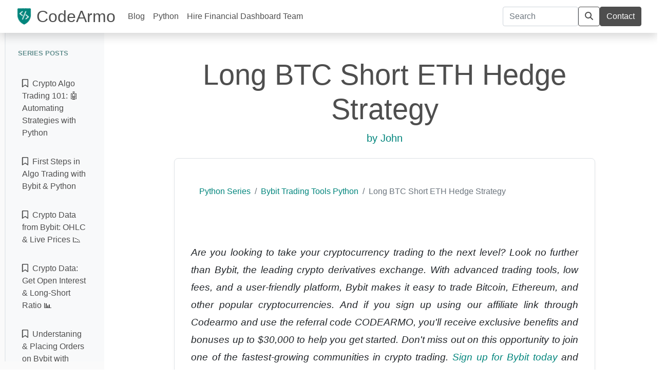

--- FILE ---
content_type: text/html; charset=utf-8
request_url: https://www.codearmo.com/python-tutorial/long-short-beta-adjusted-hedge
body_size: 9755
content:
<!DOCTYPE html>
  
<html lang="en"  prefix="og: http://ogp.me/ns#">
  <head>
    <!-- Google tag (gtag.js) -->
    <script
      async
      src="https://www.googletagmanager.com/gtag/js?id=G-9W7GTMNKZ4"
    ></script>
    <script>
      window.dataLayer = window.dataLayer || [];
      function gtag() {
        dataLayer.push(arguments);
      }
      gtag("js", new Date());
      gtag("config", "G-9W7GTMNKZ4");
    </script>

    <!-- 🧠 Essential Meta -->
    <meta charset="UTF-8" />
    <meta http-equiv="X-UA-Compatible" content="IE=edge" />
    <meta name="viewport" content="width=device-width, initial-scale=1.0" />
    <title>
      
  Long BTC Short ETH Hedge Strategy | Codearmo

    </title>

    <!-- 🔍 SEO Meta -->
    <meta name="description" content="Learn how to create a market neutral strategy by using statistical analysis with examples in Crypto using Python." />

    
    <meta name="keywords" content="algo trading, trade crypto, crypto data, data analytics, futures" />
    
    <link rel="canonical" href="https://www.codearmo.com/python-tutorial/long-short-beta-adjusted-hedge" />

    <!-- 🔖 Favicons -->
    <link
      rel="icon"
      type="image/png"
      sizes="32x32"
      href="/static/favicons/favicon-32.50568d110ec5.png"
    />

    <!-- 🎨 Stylesheets -->
    <link rel="stylesheet" href="/static/blog/bootstrap.0d906d7c390a.css" />
    <link rel="stylesheet" href="/static/blog/custom.aae05c060dd8.css" />
    <link rel="stylesheet" href="/static/fontawesome/css/all.c81148a1b647.css" />
    <link
      rel="stylesheet"
      href="https://cdnjs.cloudflare.com/ajax/libs/highlight.js/11.8.0/styles/a11y-light.min.css"
      crossorigin="anonymous"
      referrerpolicy="no-referrer"
    />
    

    <!-- 💡 Code Highlighting -->
    <script
      defer
      src="https://cdnjs.cloudflare.com/ajax/libs/highlight.js/11.8.0/highlight.min.js"
    ></script>
    <script>
      window.addEventListener("DOMContentLoaded", () => {
        if (window.hljs) hljs.highlightAll();
      });
    </script>

    <!-- 📄 JSON-LD Schema -->
    
<script type="application/ld+json">
  {
    "@context": "https://schema.org",
    "@type": "Article",
    "mainEntityOfPage": {
      "@type": "WebPage",
      "@id": "https://www.codearmo.com/python-tutorial/long-short-beta-adjusted-hedge"
    },
    "headline": "Long BTC Short ETH Hedge Strategy",
    "description": "Learn how to create a market neutral strategy by using statistical analysis with examples in Crypto using Python.",
    "inLanguage": "en",
    "image": {
      "@type": "ImageObject",
      "url": "https://www.codearmo.com/media/uploads/bybit_algo_trading_tools_image_course.png"
    },
    "author": {
      "@type": "Person",
      "name": "John"
    },
    "publisher": {
      "@type": "Organization",
      "name": "CodeArmo",
      "url": "https://www.codearmo.com",
      "logo": {
        "@type": "ImageObject",
        "url": "https://www.codearmo.com/static/favicons/favicon-96.png"
      }
    },
    "keywords": [
    
      "algo trading",
    
      "trade crypto",
    
      "crypto data",
    
      "data analytics",
    
      "futures"
    
    ],
    "datePublished": "2023-05-07T05:44:31+00:00",
    "dateModified":  "2025-03-28T10:55:47.722575+00:00",
    "isPartOf": {
      "@type": "CollectionPage",
      "name": "Bybit Trading Tools Python",
      "url":  "https://www.codearmo.com/python/bybit-python-trading"
    },
    "articleSection": "Bybit Trading Tools Python"
  }
</script>

  </head>

  <body>
    

  <nav class="navbar navbar-expand-md navbar-light bg-white shadow" style="z-index: 100;">
    <div class="container-fluid">
      <!-- Brand/Logo -->
      <a class="navbar-brand d-flex align-items-center text-dark" href="/">
        <img src="/static/favicons/favicon-32.50568d110ec5.png"
             alt="CodeArmo Logo"
             width="32"
             height="32"/>
        <div class="h2 d-inline m-0 ml-2">CodeArmo</div>
      </a>

      <!-- Toggler button for mobile -->
      <button class="navbar-toggler" 
        type="button" 
        data-bs-toggle="collapse" 
        data-bs-target="#navbarNavDropdown" 
        aria-controls="navbarNavDropdown" 
        aria-expanded="false" 
        aria-label="Toggle navigation">
        <span class="navbar-toggler-icon"></span>
      </button>

      <!-- Collapsible content -->
      <div class="collapse navbar-collapse" id="navbarNavDropdown">
        <ul class="navbar-nav mr-auto w-100">
          <li class="nav-item">
            <a class="nav-link text-dark" href="/blog/">Blog</a>
          </li>
          <li class="nav-item">
            <a class="nav-link text-dark" href="/python/">Python</a>
          </li>
          <li class="nav-item">
            <a class="nav-link text-dark" href="/hire-financial-dashboard-team/">
              Hire Financial Dashboard Team
            </a>
          </li>
        </ul>

      <!-- Search form -->
      <form class="d-flex align-items-center my-2 my-lg-0" action="/python/search-form" method="POST">
        <input type="hidden" name="csrfmiddlewaretoken" value="uEgEBp0vXozkfU4BXlNsdmtqGh1vmfYshfAvSlyAD31nGN7U4EKxOumHxRhe5pjx">
        <input class="form-control me-2" 
              type="search" 
              name="search" 
              placeholder="Search" 
              aria-label="Search">
        <button class="btn btn-outline-dark" type="submit">
          <i class="fa-solid fa-magnifying-glass"></i>
        </button>
      </form>

        <!-- Contact button -->
        <a href="/contact/" class="text-decoration-none">
          <button class="btn btn-dark text-white my-2 my-sm-0" type="button">
            Contact
          </button>
        </a>
      </div>
    </div>
  </nav>



    <div id="page-wrapper">
      <!-- 🧭 Breadcrumbs (optional per-page override) -->
      <nav aria-label="breadcrumb">
  
  
  
  
</nav>

      <!-- 🚀 Page Content -->
      <main role="main">
<div class="container-flex">
  <div class="row justify-content-between">

    <!-- 📚 Sidebar -->
    <nav class="col-lg-2 d-md-block bg-light sidebar show p-0 pl-4">
    <div id="sidebarMenu" class="sidebar-sticky pt-3 overflow-auto" style="max-height: calc(100vh - 80px);">
      <h4 class="pl-4 mt-3 mb-4 text-secondary text-uppercase small font-weight-bold">Series Posts</h4>
      <ul class="nav flex-column m-0" role="navigation" aria-label="Series navigation">
        
          
            <li class="nav-item py-2 pl-3">
              <a class="nav-link text-dark" href="/python-tutorial/bybit-intro-algo-trading">
                <i class="fa-regular fa-bookmark mr-2"></i>Crypto Algo Trading 101: 🤖 Automating Strategies with Python
              </a>
            </li>
          
        
          
            <li class="nav-item py-2 pl-3">
              <a class="nav-link text-dark" href="/python-tutorial/creating-api-key-bybit">
                <i class="fa-regular fa-bookmark mr-2"></i>First Steps in Algo Trading with Bybit &amp; Python
              </a>
            </li>
          
        
          
            <li class="nav-item py-2 pl-3">
              <a class="nav-link text-dark" href="/python-tutorial/getting-crypto-data-bybit">
                <i class="fa-regular fa-bookmark mr-2"></i>Crypto Data from Bybit: OHLC &amp; Live Prices  📉
              </a>
            </li>
          
        
          
            <li class="nav-item py-2 pl-3">
              <a class="nav-link text-dark" href="/python-tutorial/crypto-data-get-open-interest-long-short-ratio">
                <i class="fa-regular fa-bookmark mr-2"></i>Crypto Data: Get Open Interest &amp; Long-Short Ratio 📊
              </a>
            </li>
          
        
          
            <li class="nav-item py-2 pl-3">
              <a class="nav-link text-dark" href="/python-tutorial/placing-orders-bybit-python">
                <i class="fa-regular fa-bookmark mr-2"></i>Understaning &amp; Placing Orders on Bybit with Python
              </a>
            </li>
          
        
          
            <li class="nav-item py-2 pl-3">
              <a class="nav-link text-dark" href="/python-tutorial/bybit-websockets-python">
                <i class="fa-regular fa-bookmark mr-2"></i>Bybit Websockets with Python Examples
              </a>
            </li>
          
        
          
            <li class="nav-item py-2 pl-3">
              <a class="nav-link text-dark" href="/python-tutorial/bollinger-bands-python">
                <i class="fa-regular fa-bookmark mr-2"></i>Bollinger Bands with Python
              </a>
            </li>
          
        
          
            <li class="nav-item py-2 pl-3">
              <a class="nav-link text-dark" href="/python-tutorial/super-trend-strategy-python">
                <i class="fa-regular fa-bookmark mr-2"></i>Super Trend Strategy with Python
              </a>
            </li>
          
        
          
            <li class="nav-item py-2 pl-3">
              <a class="nav-link text-dark" href="/python-tutorial/create-bybit-dca-bot-python">
                <i class="fa-regular fa-bookmark mr-2"></i>Create Bybit DCA Bot with Python
              </a>
            </li>
          
        
          
            <li class="nav-item py-2 pl-3">
              <a class="nav-link text-dark" href="/python-tutorial/posting-signals-discord-python">
                <i class="fa-regular fa-bookmark mr-2"></i>Posting Crypto Signals to Discord with Python
              </a>
            </li>
          
        
          
            <li class="nav-item bg-white py-2 pl-4 rounded-left border-left border-primary">
              <a class="nav-link font-weight-bold text-dark" href="#">
                <i class="fa-solid fa-bookmark mr-2"></i>Long BTC Short ETH Hedge Strategy
              </a>
            </li>
          
        
          
            <li class="nav-item py-2 pl-3">
              <a class="nav-link text-dark" href="/python-tutorial/python-markowitz-portfolio-optimization-crypto">
                <i class="fa-regular fa-bookmark mr-2"></i>Python Markowitz Portfolio Optimization for Crypto
              </a>
            </li>
          
        
          
            <li class="nav-item py-2 pl-3">
              <a class="nav-link text-dark" href="/python-tutorial/crypto-call-options-bybit">
                <i class="fa-regular fa-bookmark mr-2"></i>Crypto Call Options at Bybit
              </a>
            </li>
          
        
          
            <li class="nav-item py-2 pl-3">
              <a class="nav-link text-dark" href="/python-tutorial/put-option-bear-market-strategies-bybit">
                <i class="fa-regular fa-bookmark mr-2"></i>Put Option Bear Market Strategies at Bybit
              </a>
            </li>
          
        
          
            <li class="nav-item py-2 pl-3">
              <a class="nav-link text-dark" href="/python-tutorial/delta-hedging-crypto-options">
                <i class="fa-regular fa-bookmark mr-2"></i>Delta Hedging Crypto Options
              </a>
            </li>
          
        
          
            <li class="nav-item py-2 pl-3">
              <a class="nav-link text-dark" href="/python-tutorial/high-frequency-trading-indicators">
                <i class="fa-regular fa-bookmark mr-2"></i>High Frequency Trading Indicators
              </a>
            </li>
          
        
      </ul>
    </div>
  </nav>

    <!-- 📖 Main Tutorial Content -->
    <div class="container narrow-content mt-5">
      <div class="text-center mb-4">
        <h1 class="display-4 text-dark">Long BTC Short ETH Hedge Strategy</h1>
        <p class="lead text-primary">
          by
          
            <a href="/author/john">
              John 
            </a>
          
        </p>
      </div>

      <article class="series-article">
        <div class="article-top-buffer" data-ad-layout="no-display">
          <nav aria-label="breadcrumb">
  <ol class="breadcrumb">
    
      
        <li class="breadcrumb-item"><a href="/python/">Python Series</a></li>
      
    
      
        <li class="breadcrumb-item"><a href="/python/bybit-python-trading">Bybit Trading Tools Python</a></li>
      
    
      
        <li class="breadcrumb-item active" aria-current="page">Long BTC Short ETH Hedge Strategy</li>
      
    
  </ol>
</nav>

        </div>

        <div>
          <p>&nbsp;</p>

<p><em>Are you looking to take your cryptocurrency trading to the next level? Look no further than Bybit, the leading crypto derivatives exchange. With advanced trading tools, low fees, and a user-friendly platform, Bybit makes it easy to trade Bitcoin, Ethereum, and other popular cryptocurrencies. And if you sign up using our affiliate link through Codearmo and use the referral code CODEARMO, you&#39;ll receive exclusive benefits and bonuses up to $30,000 to help you get started. Don&#39;t miss out on this opportunity to join one of the fastest-growing communities in crypto trading.&nbsp;<a href="https://partner.bybit.com/b/codearmo">Sign up for Bybit today</a>&nbsp;and start trading like a pro!</em></p>

<p>&nbsp;</p>

<h2><strong>What are Long-Short Strategies?</strong></h2>

<p>&nbsp;</p>

<p style="text-align:justify">A long-short strategy is a popular investment strategy that involves simultaneously buying (going long) some assets and selling (going short) others in order to profit from the relative performance of the two assets. The idea is to identify two assets that are positively correlated (i.e., tend to move in the same direction), but where one is expected to outperform the other. By going long on the expected outperformer and short on the expected underperformer, investors can potentially profit from the difference in performance between the two assets, while reducing their exposure to overall market risk. Long-short strategies are commonly used in equity markets, where they can be implemented using a variety of techniques, such as factor models, statistical arbitrage, and fundamental analysis. They can also be applied to other asset classes, such as commodities, currencies, and cryptocurrencies, using similar principles.</p>

<p>&nbsp;</p>

<p>In this article, we will discuss a method for determining the optimal long-short ratio, which involves simultaneously taking long and short positions in two assets. We will introduce the concept of beta, which provides a measure of the relative volatility of an asset compared to a benchmark (such as a market index or another asset), and explain how it can be used to construct a long-short portfolio that balances the risks and returns of the two assets</p>

<p>&nbsp;</p>

<h2><strong>What is Beta?</strong></h2>

<p>Lets take a concrete example to start things off with Bitcoin and Ethereum. In the context to the introduction above, BTC is the benchmark asset.</p>

<p>The beta of Ethereum (ETH) in relation to Bitcoin (BTC) can be calculated by regressing the returns of ETH against the returns of BTC. If the beta of ETH with respect to BTC is greater than 1, it means that the price of ETH is more volatile than the price of BTC. Conversely, if the beta of ETH with respect to BTC is less than 1, it means that the price of ETH is less volatile than the price of BTC.</p>

<p>For example, if the beta of ETH with respect to BTC is 1.5, it means that if the price of BTC moves up or down by 1%, the price of ETH is likely to move up or down by 1.5%. If the beta of ETH with respect to BTC is 0.8, it means that if the price of BTC moves up or down by 1%, the price of ETH is likely to move up or down by 0.8%.</p>

<p>The beta of ETH with respect to BTC can be used by investors and traders to manage risk and make investment decisions. For example, a trader who wants to hedge their exposure to the cryptocurrency market may choose to go long BTC and short ETH in a beta-adjusted hedge.&nbsp;</p>

<p>&nbsp;</p>

<p>&nbsp;</p>

<h2><strong>Calculating Beta&nbsp;</strong></h2>

<p>&nbsp;</p>

<p>Beta can be calculated by regressing the returns of an asset against another asset, for our example, in which a trader wants to create a market neutral short position by buying BTC and shorting ETH , we can extract the beta value as shown in the example below.&nbsp;</p>

<p><strong>Note the Data Collection Scripts can be found at the end of this article.&nbsp;</strong></p>

<p>&nbsp;</p>

<pre>
<code class="language-python">interval = 'D'
symbols = ['BTCUSDT', 'ETHUSDT', 'BNBUSDT', 'XRPUSDT', 'ADAUSDT', 'DOGEUSDT', 'MATICUSDT', 'SOLUSDT', 'DOTUSDT',
               'LTCUSDT']

dfs = [] 

for symbol in symbols:
    data = get_all_data(symbol, interval)
    dfs.append(data)

df = pd.DataFrame(data=dfs[0].close)


for data in dfs[1:]:
    df = pd.merge(df, pd.DataFrame(data.close), left_index=True, right_index=True)

df.columns = symbols  
df =df[~df.index.duplicated(keep='last')]


returns = df.pct_change().dropna()
result = linregress(returns.BTCUSDT.values, returns.ETHUSDT.values)
print(f'Beta for eth regressed on btc is {result.slope}')

'''
Beta for eth regressed on btc is 1.1167261335021441
'''</code></pre>

<p>&nbsp;</p>

<p>This means that for every x% move on Bitcoin we would expect to see a 1.117x% move on ETH. Lets backtest some scenarios to simulate the returns profile of a long-short strategy.&nbsp;</p>

<p>Taking an example where this strategy would have resulted in a positive return, we will simulate an investor who decided that ETH was likely to underperform BTC on the month of the merge September 2022. Therefore if he was to take a beta-adjusted short position, the following steps would have been carried out.&nbsp;</p>

<p>&nbsp;</p>

<pre>
<code class="language-python">#strategy
beta_calc = df[df.index &lt;  dt.datetime(2022, 9, 1)].pct_change().dropna()

result = linregress(beta_calc.BTCUSDT.values, beta_calc.ETHUSDT.values)
beta = result.slope
print(f'Beta for eth regressed on btc is {result.slope}')

'''
Beta for eth regressed on btc is 1.1311222485312762
'''</code></pre>

<p>&nbsp;</p>

<p>Let&#39;s say the trader wanted to short 10,000 USDT worth of ETH and hedge it with a long position in BTC which would be a total of approx&nbsp;11,300 USDT long Bitcoin. Below we simulate the trader&#39;s returns for the entire month of September.&nbsp;</p>

<p>&nbsp;</p>

<pre>
<code class="language-python">eth_short = 10_000
btc_long = eth_short*beta
print(f'longing {btc_long} worth of BTC')

strat = (df[(df.index &gt;= dt.datetime(2022, 9, 1)) &amp; (df.index &lt; dt.datetime(2022, 10,1)) ])[['BTCUSDT', 'ETHUSDT']].pct_change().dropna()

strat['eth_strat_returns'] = (strat.ETHUSDT+1).cumprod()
strat['btc_strat_returns'] = (strat.BTCUSDT + 1).cumprod() 
strat['combined_returns'] = ((strat.ETHUSDT*-1)+ (strat.BTCUSDT*beta))
strat['strategy_returns'] = (strat.combined_returns+1).cumprod()
strat[['eth_strat_returns','btc_strat_returns', 'strategy_returns' ]].plot()
</code></pre>

<p>&nbsp;</p>

<p style="text-align:center"><img alt="long short crypto strategy" height="480" src="/media/uploads/2023/05/07/long_short_strategy.png" width="640" /></p>

<p>&nbsp;</p>

<p>&nbsp;</p>

<p>As can be seen from the plot above, even though both BTC and ETH went down, because the trader was correct in his assessment that BTC would outperform ETH , he still made a profit gross of fees (note fees would have been substantial through funding).&nbsp;</p>

<p>&nbsp;</p>

<p>&nbsp;</p>

<p>It is rather messy to calculate beta in the way we have done above, however, we can recognize that the slope of a linear regression is equivalent to the following where&nbsp;<span class="math-tex">\(r\)</span>&nbsp; represents the asset returns.&nbsp;</p>

<p style="text-align:center"><span style="font-size:20px"><span class="math-tex">\(\beta = \frac{\text{Cov}(r_{eth}, r_{btc})}{\text{Var}(r_{btc})} \)</span></span></p>

<p>&nbsp;</p>

<p>With this we can calculate beta for many assets at once using the covariance matrix, remembering the the diagonal of a covariance matrix is represents the asset&#39;s variance i.e. covariance with itself.&nbsp;</p>

<p>&nbsp;</p>

<pre>
<code class="language-python">returns.cov() / np.diag(returns.cov())


'''

            BTCUSDT   ETHUSDT   BNBUSDT  ...   SOLUSDT   DOTUSDT   LTCUSDT
BTCUSDT    1.000000  0.670405  0.685812  ...  0.314637  0.484015  0.580629
ETHUSDT    1.116726  1.000000  0.921500  ...  0.442172  0.662352  0.753289
BNBUSDT    0.880659  0.710376  1.000000  ...  0.356652  0.567824  0.620400
XRPUSDT    0.959648  0.765593  0.833945  ...  0.388451  0.618470  0.711025
ADAUSDT    1.049320  0.829412  0.916797  ...  0.447160  0.693688  0.781825
DOGEUSDT   1.064683  0.861701  0.918580  ...  0.425492  0.641732  0.764610
MATICUSDT  1.357299  1.132466  1.231582  ...  0.591165  0.861791  0.952876
SOLUSDT    1.349409  1.138454  1.191177  ...  1.000000  0.882456  0.955674
DOTUSDT    1.158018  0.951340  1.057957  ...  0.492284  1.000000  0.849280
LTCUSDT    1.093428  0.851617  0.909833  ...  0.419631  0.668477  1.000000
'''


for sym in symbols:
    result = linregress(returns.BTCUSDT.values, returns[sym].values)
    print(f'Beta for {sym} regressed on btc is {result.slope}')

'''
Beta for BTCUSDT regressed on btc is 1.0
Beta for ETHUSDT regressed on btc is 1.1167261335021441
Beta for BNBUSDT regressed on btc is 0.8806586058262923
Beta for XRPUSDT regressed on btc is 0.9596483199266936
Beta for ADAUSDT regressed on btc is 1.0493203941766702
Beta for DOGEUSDT regressed on btc is 1.064683136297938
Beta for MATICUSDT regressed on btc is 1.357299269004374
Beta for SOLUSDT regressed on btc is 1.34940937776652
Beta for DOTUSDT regressed on btc is 1.1580180683203767
Beta for LTCUSDT regressed on btc is 1.0934283921870849
'''</code></pre>

<p>&nbsp;</p>

<p style="text-align:justify">The table below shows the beta for each asset pairing. I will leave it to the reader to expirement with backtesting different pairs at on different time horizons. Perhaps thinking about the fundamental reasons why the results are good or bad could provide some insight in how to effectively carry out strategies of this nature in the future.&nbsp;</p>

<p>&nbsp;</p>

<table border="1" cellspacing="0" class="dataframe" style="border-collapse:collapse; width:100%">
	<thead>
		<tr>
			<th>&nbsp;</th>
			<th>BTCUSDT</th>
			<th>ETHUSDT</th>
			<th>BNBUSDT</th>
			<th>XRPUSDT</th>
			<th>ADAUSDT</th>
			<th>DOGEUSDT</th>
			<th>MATICUSDT</th>
			<th>SOLUSDT</th>
			<th>DOTUSDT</th>
			<th>LTCUSDT</th>
		</tr>
	</thead>
	<tbody>
		<tr>
			<th>BTCUSDT</th>
			<td>1.000000</td>
			<td>0.670405</td>
			<td>0.685812</td>
			<td>0.505653</td>
			<td>0.516112</td>
			<td>0.400757</td>
			<td>0.391993</td>
			<td>0.314637</td>
			<td>0.484015</td>
			<td>0.580629</td>
		</tr>
		<tr>
			<th>ETHUSDT</th>
			<td>1.116726</td>
			<td>1.000000</td>
			<td>0.921500</td>
			<td>0.671966</td>
			<td>0.679540</td>
			<td>0.540290</td>
			<td>0.544800</td>
			<td>0.442172</td>
			<td>0.662352</td>
			<td>0.753289</td>
		</tr>
		<tr>
			<th>BNBUSDT</th>
			<td>0.880659</td>
			<td>0.710376</td>
			<td>1.000000</td>
			<td>0.564261</td>
			<td>0.579044</td>
			<td>0.443997</td>
			<td>0.456739</td>
			<td>0.356652</td>
			<td>0.567824</td>
			<td>0.620400</td>
		</tr>
		<tr>
			<th>XRPUSDT</th>
			<td>0.959648</td>
			<td>0.765593</td>
			<td>0.833945</td>
			<td>1.000000</td>
			<td>0.700035</td>
			<td>0.512869</td>
			<td>0.504259</td>
			<td>0.388451</td>
			<td>0.618470</td>
			<td>0.711025</td>
		</tr>
		<tr>
			<th>ADAUSDT</th>
			<td>1.049320</td>
			<td>0.829412</td>
			<td>0.916797</td>
			<td>0.749936</td>
			<td>1.000000</td>
			<td>0.557217</td>
			<td>0.544970</td>
			<td>0.447160</td>
			<td>0.693688</td>
			<td>0.781825</td>
		</tr>
		<tr>
			<th>DOGEUSDT</th>
			<td>1.064683</td>
			<td>0.861701</td>
			<td>0.918580</td>
			<td>0.717936</td>
			<td>0.728113</td>
			<td>1.000000</td>
			<td>0.528237</td>
			<td>0.425492</td>
			<td>0.641732</td>
			<td>0.764610</td>
		</tr>
		<tr>
			<th>MATICUSDT</th>
			<td>1.357299</td>
			<td>1.132466</td>
			<td>1.231582</td>
			<td>0.920008</td>
			<td>0.928123</td>
			<td>0.688473</td>
			<td>1.000000</td>
			<td>0.591165</td>
			<td>0.861791</td>
			<td>0.952876</td>
		</tr>
		<tr>
			<th>SOLUSDT</th>
			<td>1.349409</td>
			<td>1.138454</td>
			<td>1.191177</td>
			<td>0.877830</td>
			<td>0.943263</td>
			<td>0.686889</td>
			<td>0.732226</td>
			<td>1.000000</td>
			<td>0.882456</td>
			<td>0.955674</td>
		</tr>
		<tr>
			<th>DOTUSDT</th>
			<td>1.158018</td>
			<td>0.951340</td>
			<td>1.057957</td>
			<td>0.779679</td>
			<td>0.816313</td>
			<td>0.577925</td>
			<td>0.595472</td>
			<td>0.492284</td>
			<td>1.000000</td>
			<td>0.849280</td>
		</tr>
		<tr>
			<th>LTCUSDT</th>
			<td>1.093428</td>
			<td>0.851617</td>
			<td>0.909833</td>
			<td>0.705533</td>
			<td>0.724164</td>
			<td>0.541992</td>
			<td>0.518240</td>
			<td>0.419631</td>
			<td>0.668477</td>
			<td>1.000000</td>
		</tr>
	</tbody>
</table>

<p>&nbsp;</p>

<p>&nbsp;</p>

<p>&nbsp;</p>

<p>&nbsp;</p>

<h2><strong>Pros and Cons of Long-Short Strategy</strong></h2>

<p>&nbsp;</p>

<p>Pros:</p>

<ul>
	<li>Can provide returns in both up and down markets: By taking both long and short positions, a long-short strategy can potentially generate positive returns in both bullish and bearish market conditions.</li>
	<li>May provide diversification benefits: Long-short strategies can diversify an investment portfolio by using a different investment approach than traditional &quot;long-only&quot; strategies.</li>
	<li>Can potentially reduce overall portfolio risk: The use of short positions can potentially help to reduce overall portfolio risk by hedging against market downturns.</li>
</ul>

<p>Cons:</p>

<ul>
	<li>Can be more complex: Long-short strategies are typically more complex than traditional investment strategies, requiring additional expertise and analysis to implement effectively.</li>
	<li>May require higher transaction costs: Because long-short strategies involve both long and short positions, they can involve higher transaction costs than traditional &quot;long-only&quot; strategies.</li>
	<li>Can be more volatile: While long-short strategies can potentially reduce overall portfolio risk, they can also be more volatile in the short-term due to the use of short positions. This increased volatility can make it more difficult to stick to an investment strategy during market fluctuations.</li>
</ul>

<p>&nbsp;</p>

<p>&nbsp;</p>

<h2><br />
<br />
<strong>Data Collection Functions</strong></h2>

<p>&nbsp;</p>

<pre>
<code class="language-python">def format_data(response):
    '''
    

    Parameters
    ----------
    respone : dict
        response from calling get_klines() method from pybit.
    freq : str
        DESCRIPTION.
        interval that has been passed in to get_klines method, used in order
        to round the datetimes, which will be mapped to pandas freq str

    Returns
    -------
    dataframe of ohlc data with date as index

    '''
    data = response.get('list', None)
    
    if not data:
        return 
    
    data = pd.DataFrame(data,
                        columns =[
                            'timestamp',
                            'open',
                            'high',
                            'low',
                            'close',
                            'volume',
                            'turnover'
                            ],
                        )
    
    f = lambda x: dt.datetime.utcfromtimestamp(int(x)/1000)
    data.index = data.timestamp.apply(f)
    return data[::-1].apply(pd.to_numeric)

def get_last_timestamp(df):
    return int(df.timestamp[-1:].values[0])



def get_all_data(sym, interval):
    
    start = int(dt.datetime(2020, 1, 1).timestamp()* 1000) 
    df = pd.DataFrame()
    while True:
        response = session.get_kline(category='linear', 
                                     symbol=sym, 
                                     start=start,
                                     interval=interval).get('result')
        
        latest = format_data(response)
        
        if not isinstance(latest, pd.DataFrame):
            break
        
        start = get_last_timestamp(latest)
        
        time.sleep(0.1)
        
        df = pd.concat([df, latest])
        print(f'Collecting data starting {dt.datetime.fromtimestamp(start/1000)}')
        if len(latest) == 1: break
    
    return df</code></pre>

<p>&nbsp;</p>
        </div>

        <div class="article-bottom-buffer" data-ad-layout="no-display"></div>
      </article>

      <br />

      <!-- 🔁 Next / Previous Navigation -->
      <div class="d-flex justify-content-center my-5 gap-3 flex-wrap">
    
      <a href="/python-tutorial/posting-signals-discord-python" class="btn btn-outline-secondary btn-lg" role="button" aria-pressed="true">
        <i class="fa-solid fa-arrow-left mr-2"></i> Previous
      </a>
    
    
      <a href="/python-tutorial/python-markowitz-portfolio-optimization-crypto" class="btn btn-primary btn-lg" role="button" aria-pressed="true">
        Next <i class="fa-solid fa-arrow-right ml-2"></i>
      </a>
    
  </div>

      <hr class="my-5" />

      <!-- 🔗 Affiliate Links -->
      <div class="row mt-4">
        
      </div>
    </div>

    <!-- 📢 Social Share Column -->
    <div class="col-md-2 mt-5">
      <div class="position-sticky" style="top: 100px">
        
<div class="article-top-buffer" data-ad-layout="no-display"></div>
<div class="card border-0 social-share-container" role="region" aria-labelledby="share-title" data-ad-layout="no-display">
  <div class="card-body text-center">

    <h5 class="card-title" id="share-title">Share this Post</h5>
    <!-- <p class="card-text text-muted">Share this post with your friends:</p> -->

    <div class="d-flex flex-wrap justify-content-center gap-2" role="group" aria-label="Social share buttons">

      <span class="sr-only">Share this post on:</span>

      <div>
        <a href="https://www.facebook.com/sharer/sharer.php?u=https%3A//www.codearmo.com/python-tutorial/long-short-beta-adjusted-hedge" class="btn btn-outline-secondary mb-2" role="button"><i class="fa-brands fa-facebook" title="Post on Facebook"></i></a>
      </div>

      <div>
        <a href="https://twitter.com/intent/tweet?text=New%20Blog%20Post%3A%20%20https%3A//www.codearmo.com/python-tutorial/long-short-beta-adjusted-hedge" class="btn btn-outline-secondary mb-2" role="button" title="Tweet"><i class="fa-brands fa-twitter"></i></a>
      </div>

      <div>
        <a href="https://api.whatsapp.com/send?text=https%3A//www.codearmo.com/python-tutorial/long-short-beta-adjusted-hedge" class="btn btn-outline-secondary mb-2" role="button" title="Send on Whatsapp"><i class="fa-brands fa-whatsapp"></i></a>
      </div>

      <div>
        <a href="https://t.me/share/url?text=New%20Blog%20Post%3A%20&url=https%3A//www.codearmo.com/python-tutorial/long-short-beta-adjusted-hedge" class="btn btn-outline-secondary mb-2" role="button" title="Send on Telegram"><i class="fa-brands fa-telegram"></i></a>
      </div>

      <div>
        <a href="https://www.reddit.com/submit?title=New%20Blog%20Post%3A%20&url=https%3A//www.codearmo.com/python-tutorial/long-short-beta-adjusted-hedge" class="btn btn-outline-secondary mb-2" role="button" title="Post on Reddit"><i class="fa-brands fa-reddit"></i></a>
      </div>

      <div>
        <a href="mailto:?subject=&body=New%20Blog%20Post%3A%20.%20Check%20it%20out%21%20https%3A//www.codearmo.com/python-tutorial/long-short-beta-adjusted-hedge" class="btn btn-outline-secondary mb-2" role="button" title="Send Mail"><i class="fa-solid fa-envelope"></i></a>
      </div>

    </div>
  </div>
</div>

      </div>
    </div>

  </div>
</div>
<br />
</main>

      <noscript>
        <div class="alert alert-warning text-center" role="alert">
          This site works best with JavaScript enabled.
        </div>
      </noscript>
    </div>

    <!-- ⚙️ Bootstrap JS -->
    <script
      src="https://cdn.jsdelivr.net/npm/bootstrap@5.3.0-alpha3/dist/js/bootstrap.min.js"
      crossorigin="anonymous"
    ></script>
    

    <!-- 🧮 MathJax for Inline Math -->
    <script>
      document.addEventListener("DOMContentLoaded", function () {
        if (document.querySelector(".math-tex")) {
          window.MathJax = {
            tex: {
              inlineMath: [["\\(", "\\)"]],
            },
            options: {
              ignoreHtmlClass: "no-mathjax",
              processHtmlClass: "math-tex",
            },
          };

          const script = document.createElement("script");
          script.src =
            "https://cdn.jsdelivr.net/npm/mathjax@3/es5/tex-mml-chtml.js";
          script.async = true;
          document.head.appendChild(script);
        }
      });
    </script>
  </body>
</html>


--- FILE ---
content_type: text/css
request_url: https://www.codearmo.com/static/blog/custom.aae05c060dd8.css
body_size: 1695
content:
/* ----------------------
   Base Styles
---------------------- */

/* Remove any margin between navbar and hero/title section */
body > header + section:first-of-type,
body > nav + section:first-of-type {
  margin-top: 0 !important;
  padding-top: 0 !important;
}

/* Defensive reset for common suspects */
body {
  margin: 0;
  padding: 0;
  font-family: -apple-system, BlinkMacSystemFont, "Segoe UI", Roboto, Oxygen, Ubuntu, Cantarell, "Helvetica Neue", sans-serif;
}

header,
nav {
  margin-bottom: 0 !important;
}

section:first-of-type {
  margin-top: 0 !important;
}

.breadcrumb {
  background-color: transparent;
}

.narrow-content {
  max-width:800px;
  width: 100%;
  margin: 0 auto;
  padding: 0 1rem; /* Base padding for mobile */
}

@media (min-width: 768px) {
  .narrow-content {
    padding: 0 2rem;
  }
}

@media (min-width: 1200px) {
  .narrow-content {
    max-width: 960px; /* Slightly wider for large screens */
  }
}


/* ----------------------
   Blog Header Background (legacy — can be removed if not used) testing stop start
---------------------- */

.blog-head-bg {
  background-image: url("/static/img/blog-head.0ae080ddc7f3.jpg");
}

/* ----------------------
   Blog Card Styling
---------------------- */

.blog-card {
  transition: all 0.3s ease;
  padding-bottom: 1rem;
  height: 100%;
  display: flex;
  flex-direction: column;
}

.blog-card:hover {
  transform: translateY(-5px);
  box-shadow: 0 8px 20px rgba(0, 0, 0, 0.08);
}

.blog-card .card-title {
  font-size: 1.25rem;
  margin-bottom: 0.75rem;
}

/* ----------------------
   Blog Card Image
---------------------- */

.blog-card-img-wrapper {
  height: 220px; /* Matches height in HTML */
  overflow: hidden;
  position: relative;
  display: block;
}

.blog-card-img {
  width: 100%;
  height: 100%;
  object-fit: cover;
  transition: transform 0.3s ease;
  display: block;
}

.blog-card:hover .blog-card-img {
  transform: scale(1.03);
}

/* ----------------------
   Blog Card Description (truncate to 4 lines)
---------------------- */

.truncate-description {
  display: -webkit-box;
  -webkit-line-clamp: 4;
  -webkit-box-orient: vertical;
  overflow: hidden;
  text-overflow: ellipsis;
  max-height: 6.4em;
  min-height: 6.4em;
  line-height: 1.6;
  font-size: 1rem;
  color: #6c757d;
}

/* ----------------------
   Read More Button (Underline Hover)
---------------------- */

.blog-readmore {
  position: relative;
  transition: all 0.3s ease;
  margin-top: auto;
}

.blog-readmore::after {
  content: "";
  position: absolute;
  bottom: -2px;
  left: 0;
  width: 0%;
  height: 2px;
  background-color: var(--bs-primary);
  transition: width 0.3s ease;
}

.blog-readmore:hover::after {
  width: 100%;
}

/* ----------------------
   Hover Overlay on Image
---------------------- */

.blog-card-overlay {
  position: absolute;
  inset: 0;
  background: rgba(0, 0, 0, 0.45);
  opacity: 0;
  display: flex;
  align-items: center;
  justify-content: center;
  color: white;
  font-weight: bold;
  text-decoration: none;
  transition: opacity 0.3s ease;
}

.blog-card:hover .blog-card-overlay {
  opacity: 1;
}

.blog-card-overlay span {
  background: rgba(0, 0, 0, 0.6);
  padding: 6px 12px;
  border-radius: 6px;
}




/* Ensure these rules override the highlight.js theme */
pre code.hljs {
  background-color: #f0f4f8 !important; /* A slightly bluish-gray */
  border: 1px solid #ccc;
  border-radius: 4px;
  padding: 1rem;
  display: block;
  overflow-x: auto;
  margin-bottom: 1rem;
  color: #333 !important; /* Force a darker text color for contrast */
}

article img {
  max-width: 100%;
  height: auto;
  display: block;
  margin: 1rem auto;
  text-align: center;
}
article img[loading] {
  aspect-ratio: attr(width) / attr(height);
}


/* ----------------------
   Article Container Box
---------------------- */

article {
  background-color: #ffffff;
  border: 1px solid #dee2e6; /* Light gray border */
  border-radius: 8px;
  padding: 2rem;
  box-shadow: 0 2px 6px rgba(0, 0, 0, 0.03); /* Subtle lift */
  margin-bottom: 3rem;
}





/* ----------------------
   ARTICLES ATTEMPTED AD BUFFER
---------------------- */
.article-top-buffer,
.article-bottom-buffer {
  padding: 0.5rem 0;
}



/* ----------------------
   Article Typography
---------------------- */
article p {
  text-align: justify;
  font-size: 1.3rem;
  font-family: -apple-system, BlinkMacSystemFont, "Segoe UI", Roboto, Oxygen, Ubuntu, Cantarell, "Helvetica Neue", sans-serif;
  line-height: 1.75;
  color: #212529;
  margin-bottom: 1.25rem;
}

/* ----------------------
   Social share stuff
---------------------- */

.social-share-container a {
  display: inline-flex;
  align-items: center;
  justify-content: center;
  padding: 0.5rem 0.75rem;
  border-radius: 6px;
  font-size: 1.2rem;
  background-color: #f8f9fa;
  color: #333;
  border: 1px solid #dee2e6;
  transition: background-color 0.2s ease;
  min-width: 40px;
  text-decoration: none;
}

.social-share-container a:hover {
  background-color: #e9ecef;
}

.sr-only {
  position: absolute;
  width: 1px;
  height: 1px;
  padding: 0;
  margin: -1px;
  overflow: hidden;
  clip: rect(0,0,0,0);
  border: 0;
}
/* ----------------------
   Series Detail Layout – Clean & Professional
---------------------- */
/* ----------------------
   Series-specific article container
---------------------- */
.series-article {
  max-width: 820px;        /* 🔒 Consistent fixed width */
  width: 100%;
  margin: 0 auto;          /* 🔥 Center the article */
  padding: 2rem;
  background-color: #fff;
  border-radius: 8px;
  border: 1px solid #dee2e6;
  box-shadow: 0 2px 6px rgba(0, 0, 0, 0.03);
  box-sizing: border-box; /* Ensure padding doesn't cause overflow */
}

/* 🔒 Prevent content inside from breaking layout */
.series-article img,
.series-article iframe,
.series-article pre,
.series-article code,
.series-article table {
  max-width: 100%;
  overflow-x: auto;
  display: block;
  box-sizing: border-box;
}

/* Optional: consistent text size */
.series-article p {
  font-size: 1.2rem;
  line-height: 1.8;
}

#sidebarMenu {
  max-height: 100vh;
  overflow-y: auto;
  background-color: #f8f9fa;
  border-left: 2px solid #e9ecef;
  padding-right: 1rem;
}
.sidebar .nav-item.bg-white {
  background-color: #ffffff;
  border-left: 4px solid #007bff;
  border-radius: 0 4px 4px 0;
}

.sidebar .nav-link:hover {
  background-color: #f8f9fa;
}
.sidebar-sticky {
  position: -webkit-sticky;
  position: sticky;
  top: 40px;
}

/* Content */
.content-body {
  font-size: 1.1rem;
  line-height: 1.75;
}

/* Hero Section */
section.py-5.border-bottom {
  margin-bottom: 2rem;
}

